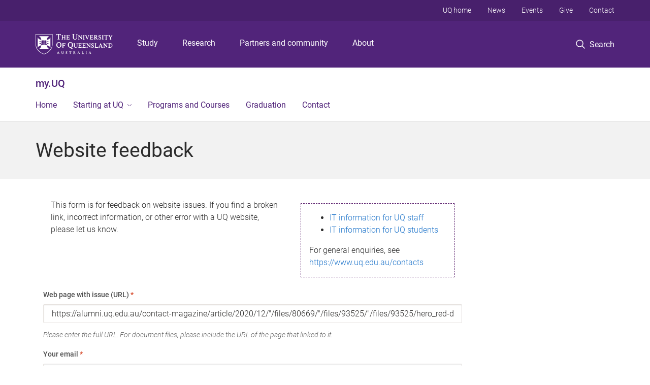

--- FILE ---
content_type: text/css
request_url: https://my.uq.edu.au/sites/default/files/honeypot/honeypot.css?t5p629
body_size: -314
content:
.field_uq_entity_form_name-textfield { display: none !important; }